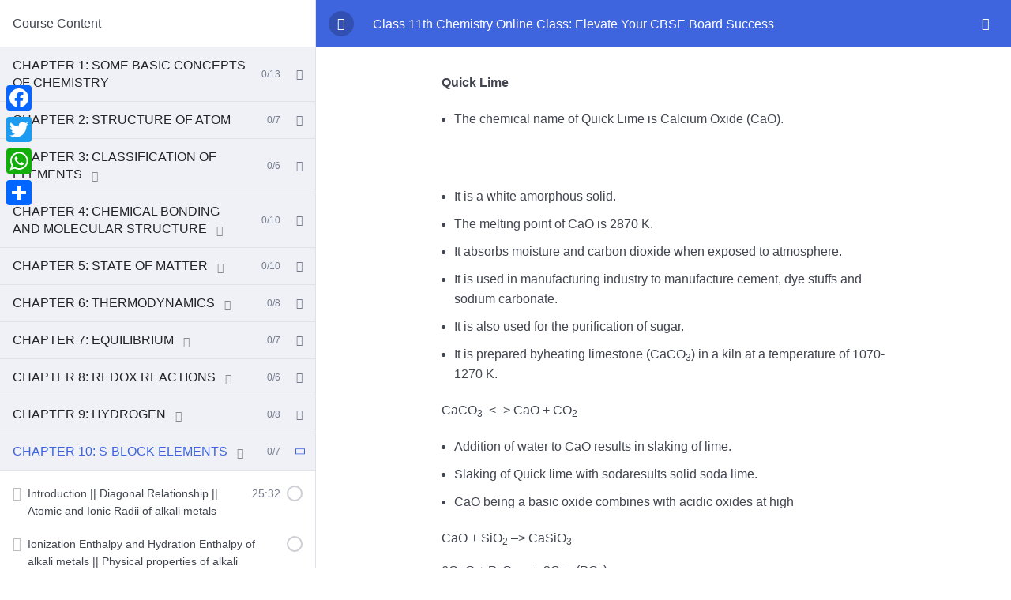

--- FILE ---
content_type: text/css
request_url: https://free-education.in/wp-content/themes/gutenwp/css/responsive.css?ver=all
body_size: 4502
content:
/* ==========================================================================
responsive
========================================================================== */

@media (min-width: 980px) and (max-width: 1400px) {
    .gutenwp-review-cont .text-center{
        transform: none;
        margin-left: 5px;
    }
    .common-menu .common-menu-wrap .nav>li>a {
        font-size: 12px;
        margin-left: 15px;
    }
    .common-menu-wrap .nav>li {
        margin-left: 15px;
    }
    .themeum-product-slider .slick-next{
        right: 0;
    }
    .themeum-product-slider .slick-prev{
        left: 0;
    }
    .themeum-campaign-item .camp-title{
        font-size: 16px;
        font-weight: 300;
    }
}

@media (min-width: 768px) and (max-width: 1000px) {
    .contact-form-map {
        width: 660px !important;
    }
    .admin-bar .header-borderimage #mobile-menu,
    .admin-bar .header-solid #mobile-menu {
        top: 100%;
    }
    .themeum-product-slider .slick-next{
        right: 0;
    }
    .themeum-product-slider .slick-prev{
        left: 0;
    }
    .themeum-tab-category{
        margin: 0 auto;
    }
    .navbar-collapse.collapse {
        display: none !important;
        overflow: hidden !important;
    }
    .navbar-collapse.collapse.in {
        display: block !important;
    }
    .visible-sm {
        display: block!important;
    }
    .navbar-collapse {
        padding-right: 0;
        padding-left: 0
    }
    #mobile-menu ul {
        padding: 0;
    }
    .header-borderimage #mobile-menu,
    .header-solid #mobile-menu {
        top: 100%;
    }
    .navbar-toggle {
        display: inline-block;
    }
    /* MM */
    .themeum-tab-navigation li a {
        padding: 0 25px 0 0;
    }
    .themeum-tab-navigation li:last-child a {
        padding: 0;
    }
    .tab-content .col-lg-8 {
        margin-top: 30px;
    }
    .gutenwp-post-list h2.content-item-title {
        font-size: 20px;
    }
    .gutenwp-title-content-wrapper {
        margin-bottom: 35px;
    }
    .mailchimp-inner.bottom-wrap {
        padding-top: 40px;
    }
    .error-message {
        font-size: 30px;
    }
    .error-message-title {
        font-size: 180px;
    }
    .themeum-grid-post.single-post .themeum-post-grid-title .content-item-title {
        font-size: 36px;
            line-height: 44px;
    }
    .themeum-grid-post.single-post h2, .comment-content h2, .themeum-grid-post.single-post blockquote p {
        font-size: 26px;
    }
    .article-details {
        padding: 20px;
    }
    .single-article-details h3.article-title {
        margin-top: 0;
    }
    .single-article-details.row .article-title, .single-article-details h3.article-title a {
        padding-top: 0;
    }
    .music-video .music-details {
        padding: 15px 0 0 7px;
    }
    .music-video .music-content a.slider-btn {
        padding-top: 25px;
    }
    .row.blog-music-wrap {
        margin-bottom: 40px;
    }
    .music-video .article-image-wrap iframe {
        height: 305px;
    }
    .category-image-wrap .cat-wrap {
        padding: 30px 0;
        text-align: center;
    }
    .gutenwp-social-share li {
        width: 49%;
    }

}

@media only screen and (max-width: 1024px) { 
    .gutenwp-login-register a.gutenwp-dashboard {
        padding: 5px 6px;
    }
    .d-block.col-xs-6.col-sm-2.col-lg-5.register {
        -ms-flex: 0 0 36%;
        flex: 0 0 36%;
        max-width: 36%;
    }
    .clearfix.col-xs-6.col-sm-5.col-lg-5.col-lg-auto {
        flex: 0 0 47%;
        max-width: 47%;
        padding: 0;
        margin: 0;
    }
}

@media only screen and (max-width: 992px) {
    .col-sm-8.speaker-content {
        padding-top: 14px;
    }
    .speaker-content .speaker-name-wrap a {
        margin-top: 10px;
    }
    .row.event-container {
        padding: 26px 30px 10px;
    }
    .mchimp-newsletter p {
        margin-bottom: 10px;
    }
    .mchimp-newsletter h2 {
        font-size: 34px;
        margin-bottom: 20px;
    }
    .gutenwp-post .entry-headder h2{
        font-size: 22px;
    }
    .subtitle-cover{
        padding: 80px 0 60px !important;
    }
    .subtitle-cover h2.page-leading{
        font-size: 50px;
    }
    .d-block.col-xs-6.col-sm-2.col-lg-5.register {
        -ms-flex: 0 0 41.666667%;
        flex: 0 0 36%;
        max-width: 36%;
        padding: 0;
        margin: 0;
    }
    .gutenwp-search button.event-search-btn{
        width: 100px;
    }
    .slider_content_wrapper br{
        display: none;
    }
    .quantity_box{
        padding: 20px;
    }
    span.gutenwp-rewards{
        position: static;
        margin-top: 0;
        margin-bottom: 15px;
        display: block;
    }
    .mailchimp-inner{
        border-color: transparent;
    }
    .mchimp-newsletter{
        position: relative;
        z-index: 3;
    }
    form#mc4wp-form-1 {
        display: inline-block;
        width: 100%;
    }
    .mc4wp-form-fields {
        float: left;
        width: 100%;
    }
    #sb_instagram.sbi_col_4.sbi_disable_mobile #sbi_images .sbi_item:first-child, #sb_instagram.sbi_col_4.sbi_disable_mobile #sbi_images .sbi_item:nth-child(3) {
        margin-top: 0px !important;
    }
    #sb_instagram.sbi_col_4.sbi_disable_mobile #sbi_images .sbi_item{
        padding-right: 0px !important;
    }
    .mc4wp-form-fields input[type="email"] {
        width: 290px;
        float: none;
    }
    .mchimp-form-field button {
        width: 140px;
    }
    .themeum-author-dsc{
        text-align: left;
    }
    .product-slide-img{
        max-width: 300px;
    }
    .themeum-campaign-item {
        width: 25% !important;
    }
    .navbar-collapse.collapse.show {
        display: block !important;
    }
    .navbar-collapse {
        width: auto;
        border-top: 0;
        -webkit-box-shadow: none;
        box-shadow: none;
    }
    .navbar-toggle {
        display: inline-block;
        margin-top: 0;
        outline: none;
        right: 0;
        font-size: 26px;
    }
    .mobile-register {
        text-align: right;
    }
    .navbar-nav {
        float: none;
    }
    .navbar-nav>li {
        float: none;
    }
    .gutenwp-tab-slider .elementor-tab-title {
        line-height: 22px !important;
    }
    .main-menu-wrap .navbar-toggle {
        color: #191919;
        transition: 400ms;
        -webkit-transition: 400ms;
    }
}
@media (min-width: 768px) and (max-width: 800px) { 
    .col-12.col-sm-6.thm-post-grid-col.col-lg-12 {
        flex: 0 0 70%;
        max-width: 70%;
        padding-top: 50px;
        padding-bottom: 40px;
    }
    #masthead.sticky {
        display: none;
    }
    .gutenwp-menu-wrap .col-7.col-sm-6.d-lg-none {
        top: -45px;
        right: -168px;
        flex: 0 0 76%;
        max-width: 76%;
    }
    .d-block.col-xs-6.col-sm-2.col-lg-5.register {
        display: none !important;
    }
    .widget-blog-posts-section .media {
        display: block;
    }
    .widget-blog-posts-section .pull-left {
        float: inherit;
    }
    
}

@media (min-width: 768px) {
    .navbar-nav {
        float: none;
        margin: 0;
    }
    .navbar-nav>li {
        float: none;
    }
    .gutenwp-contact {
        padding: 52px;
    }
}

@media (max-width: 767px) {
    
    .guten-fullwidth .blog-single-wrap {
        position: absolute;
        top: 0;
        left: 0;
        transform: translate(4%, -110%);
    }
    
    .single h2.entry-title.blog-entry-title {
       font-size: 26px;
       line-height: 1.2;
    }
    .gutenwp-offcanvas_menu .offcanvas_menu.header-search-wrap {
        position: absolute;
        left: 20px;
        top: 18px;
        right: auto;
    }
    .gutenberg-offcanvas-menu nav .menu {
        padding: 75px 0 25px;
    }
    .gutenberg-offcanvas-menu .widget ul li a {
        text-align: center;
    }
    .logo-wrapper, .header_classic .logo-wrapper  {
        text-align: left;
    }
    .logo-wrapper {
        padding: 0;
    }
    .admin-bar #mobile-menu {
        top: 100%;
        padding: 0 15px;
    }
    .header-search-wrap {
        position: absolute;
        right: 85px;
        top: -28px;
        z-index: 9999;
        display: none;
    }
    .gutenwp-login-wrapper {
        display: none;
    }
    .site-header-wrap.container {
       max-width: 100%;
       position: relative;
    }
    .sponsor-img.sponsor-col-5 img, .sponsor-img.sponsor-col-4 img{
        width: 100% ;
        height: auto;
    }
    .mchimp-newsletter h2{
        font-size: 20px;
    }
    .lifestyle.slick-slide.slick-current.slick-active:before {
        display:none;
    }
    .content-wrap-section.col-sm-7{
        padding-left: 20px;
    }
    .gutenwp-menu-wrap .d-lg-none {
        position: absolute;
        right: 0;
        top: 16px;
    }
    .gutenwp-menu-wrap .col-12.d-lg-none {
        position: inherit;
    }
    .col-xs-6.col-sm-3.col-lg-2.col-lg-auto {
        width: 40%;
        float: left;
    }
    .col-7.col-sm-6.d-lg-none.AQW {
        float: right !important;
        position: absolute;
        right: 0;
        top: 18px;
    }
    .gutenwp-search-wrap a.gutenwp-search.search-open-icon {
        margin-right: -6px;
        color: #B2B2B2;
        font-size: 17px;
    }
    .d-block.col-xs-6.col-sm-2.col-lg-5.register {
        display: none !important;
    }
    .wpmm-mobile-menu a.wpmm_mobile_menu_btn {
        background: #FC8A15;
    }
    .campaign-days-remain.col-sm-4 {
        padding: 0 0 0 15px;
        width: 33.33%;
    }
    .single-product-item .thm-Price-amount.pull-center.col-sm-4 {
        text-align: left;
        padding: 0 20px;
        width: 33.33%;
    }
    .themeum-author-funded.pull-right.col-sm-4 {
        padding: 0;
        width: 33.33%;
    }
    .single-product-item span.thm-raise-sp {
        font-size: 16px;
    }
    .single-product-item .progressbar-content-wrapper .thm-progress-bar .lead {
        font-size: 15px;
    }
    .single-product-item .progressbar-content-wrapper .thm-progress-bar .progress {
        margin-top: 5px;
        margin-bottom: 15px;
    }
    .col-lg-4.single-cam-img {
        margin-bottom: 30px;
    }
    .themeum-tab-inner {
        border-radius: 0;
    }
    .themeum-tab-inners .themeum-campaign-img .review-item-image img,
    .blog-post-item-col .gutenwp-first-post img{
        width: 100%;
    }
    .blog-post-item-col .gutenwp-first-post .col-sm-6 {
        max-width: 100%;
        flex: inherit;
    }
    .thm-post-grid-shortcode .blog-post-item-col.col-sm-8,
    .thm-post-grid-shortcode .blog-post-item-col.col-sm-4 {
        margin-bottom: 30px;
        max-width: 50%;
        flex: 50%;
    }
    .gutenwp-first-post img.img-fluid.wp-post-image {
        height: 240px;
    }
    .gutenwp-first-post .col-sm-6.content-wrap {
        padding: 30px 44px 15px !important;
    }
    .gutenwp-first-post p{
        display: none;
    }
    .themeum-tab-navigation li a:before {
        bottom: 15px;
    }
    .themeum-tab-navigation li a {
        margin-bottom: 22px;
    }
    .container.bottom-footer-cont {
        padding-bottom: 40px;
    }
    .bottom-widget {
        text-align: center;
    }
    .themeum-campaign-tab-post .themeum-camp-author {
        margin-bottom: 20px;
    }
    .thm-fullscreen-search form{
        width: 70%;
    }
    .container-fluid.thm-wide-header{
        padding: 0 15px;
    }
    .modal .modal-header{
        padding: 35px 35px 0 35px;
    }
    .modal .modal-body{
        padding: 0 35px 35px 35px;
    }
    .gutenwp-info-img, .gutenwp-share{
        width: 100%;
    }
    .gutenwp-bio .gutenwp-follow-us.pull-right{
        float: none;
        padding-left: 10px;
    }
    .gutenwp-container, .bottom-widget {
        margin-top: 0px;
    }
    .mailchimp-inner{
        margin-bottom: 15px;
    }
    .bottom-wrap{
        padding-bottom: 50px;
    }
    .mchimp-newsletter p{
        font-size: 16px;
    }
    .thm-explore::after{
        display: none;
    }
    .error-message-title{
        font-size: 90px;
    }
    .thm-single-post-content-inner{
        margin-bottom: 40px;
    }

    .jssocials-shares .jssocials-share a {
        width: 90px;
        line-height: 35px;
        font-size: 12px;
        font-weight: 300;
        margin-top: 8px;
    }
    .themeum-grid-post.single-post .themeum-post-grid-title .content-item-title{
        font-size: 35px;
        line-height: 1.2;
        margin-bottom: 0;
    }
    .themeum-product-slider .slick-next,
    .themeum-product-slider .slick-prev{
        top: auto;
        right: auto;
        left: 50%;
        bottom: 0;
        line-height: 35px;
        border-radius: 5px;
        height: 35px;
        margin: 0;
        padding: 0;
        margin-left: -55px;
        font-size: 15px;
        background-color: #f4f4f4;
    }

    .themeum-product-slider .slick-next{
        margin-left: 5px;
    }
    .themeum-product-slider{
        padding-bottom: 65px;
    }

    .product-slide-title{
        font-size: 30px;
        line-height: 1.2;
    }
    .product-slider-items .themeum-camp-author{
        padding-bottom: 30px;
    }
    .product-slider-items .thm-progress-bar{
        margin-right: 0;
    }
    .product-slider-items .themeum-camp-author{
        padding-right: 0;
    }
    .col-8 .gutenwp-login-register ul::before{
        content: none;
    }
    .gutenwp-login-register a.gutenwp-dashboard{
        font-size: 11px;
    }
    .themeum-campaign-item {
        width: 25% !important;
    }
    /*slider*/
    .classic-slider.layout1 .classic-slider-subtitle {
        line-height: 120px;
    }
    #mobile-menu ul {
        padding: 0;
    }
    .gutenwp-post .post-featured-img {
        width: 100%;
    }
    .entry-summary .wrap-btn-style a.btn-style {
        float: none;
    }
    .social-share-wrap {
        text-align: left;
    }
    .bottom-widget h3 {
        margin-bottom: 25px;
    }
    .bottom-widget {
        width: 100%;
    }
    .mc4wp-form-fields input[type="email"] {
        display: block;
        width: 66%;
        float: left;
    }
    .mc4wp-form-fields input[type=submit] {
        display: inline-block;
        margin-left: 0;
        border-radius: 4px;
    }
    .top-search-input-wrap .search-wrap .search.gutenwp-top-search {
        width: 70%;
        min-width: 200px;
    }
    .bottom-widget {
        width: 100%;
    }
    .demo-four .mc4wp-form-fields input[type="email"] {
        margin-right: 20px;
    }
    .comingsoon-footer .social-share {
        text-align: left;
    }
    .textwidget .mc4wp-form-fields .send-arrow input[type="email"] {
        display: inline-block;
    }
    .comingsoon-newslatter-descrip {
        margin-bottom: 35px;
    }
    .gutenwp-contact {
        padding: 80px 14px;
    }
    .gutenwp-contact .col-md-4 {
        padding-bottom: 14px;
    }
    .gutenwp-contact textarea {
        margin-top: 0;
    }
    .countdown-section {
        width: 165px;
        height: 60px;
        margin-bottom: 15px;
    }
    section.comingsoonpage-footer {
        padding: 85px 20px;
    }
    .comingsoonpage-footer .mc4wp-form-fields input[type="email"] {
        display: inline-block;
        width: 84%;
        height: 40px;
        float: none;
    }
    .comingsoonpage-footer .social-share ul {
        text-align: center;
    }
    .elementor-shape-rounded .elementor-icon.elementor-social-icon {
        margin-bottom: 5px !important;
    }
    #sidebar.col-3 {
        -webkit-box-flex: 100%;
        -ms-flex: 100%;
        flex: 100%;
        max-width: 100%;
        padding: 0 20px;
    }
    .gutenwp-tabslider-title {
        display: none;
    }
    .slider-title {
        font-size: 46px !important;
        line-height: 48px !important;
    }
    .bottom-wrap.col-sm-6.col-lg-3 {
        text-align: center;
    }
    .subtitle-cover h2 {
        line-height: 20px !important;
        font-size: 38px !important;
    }
    .gutenwp-bio {
        margin-bottom: 20px;
    }
    .gutenwp-pagination {
        margin-bottom: 40px;
    }
    .contact-form-map {
        width: 174% !important;
        height: 120px !important;
    }
    
    .thm-content .progressbar-content-wrapper {
        bottom: 10px !important;
    }
    .themeum-campaign-tab-post .progressbar-content-wrapper .thm-meta-desc {
        width: 40%;
        display: inline-block;
    }
    .gutenwp-title-content-wrapper {
        margin-bottom: 60px;
    }
    .themeum-tab-navigation li a {
        padding: 0 10px 0 0;
    }
    .themeum-tab-navigation li:last-child a {
        padding: 0;
    }
    .copy-wrapper .social-share, .footer-copyright .copy-wrapper{
        text-align: center !important;
    }
    section.gutenwp-event-wrapper{
        padding-top: 0 !important;
    }
    .upcoming_event_style2 .gutenwp-blog-wrap{
        margin-bottom: 20px;
    }
    .countdown-section{
        width: 120px;
        margin-right: 10px;
    }
    .countdown-section span{
        font-size: 44px !important;
    }
    span.countdown-period{
        font-size: 16px !important;
    }
    .mc4wp-form-fields button {
        width: 120px;
        right: 0;
    }
    .footer-banner{
        margin-top: -120px;
    }
    .gutenwp-search .postform, .gutenwp-search select#post_status, .gutenwp-search input#search {
        font-size: 12px;
    }
    .mchimp-newsletter {
        text-align: left;
    }
    .common-menu-wrap li.get_ticket {
        width: 150px !important;
    }
    .get_ticket.fa-ticket:before {
        line-height: 26px;
    }
    .wpmm-mobile-menu a.wpmm_mobile_menu_btn {
        padding: 10px 15px;
        margin: 12px 0;
    }

    .featured-wrap {
        height: 295px !important;
    }
    h2.entry-title.blog-entry-title {
        margin-bottom: 24px;
        font-size: 22px;
        line-height: 30px;
    }
    .blog-single-wrap {
        position: absolute;
        top: 0;
        left: 0%;
        transform: translate(0%, -116%);
    }
    .featured-wrap a {
        display: block;
        height: 298px;
    }
    .featured-wrap a img.img-responsive.wp-post-image {
        height: 100%;
        background-size: cover;
        background-position: 100%, 100%;
    }
    .gutenwp-navbar-header.header_classic, .gutenwp-navbar-header.offcanvas_menu {
        text-align: left;
    }
    .menu-toggle {
        display: none;
    }
    .addon-article.leading-item.style6 img {
        height: auto;
    }
    .widget-blog-posts-section .entry-title {
        font-size: 16px;
    }

    .themeum-post-slider2 {
        background: #fff;
        width: 100% !important;
        padding: 30px 0px 15px;
    }

    .header-social.header_classic {
        display: none;
    }
    .common-menu-wrap.header_classic{
        margin-top: 0;
        margin-bottom: 0;
    }
    #mobile-menu.mobile-menu-offcanvas {
         visibility: visible; 
    }
    .gutenberg-offcanvas-menu.full-offcanvas nav .menu{
        display: none !important;
    }
    .display-none.d-lg-block {
        display: block !important;
        margin-top: -60px;
    }
    /* Slider */
    .slider-content {
        background: #fff;
        padding: 50px 70px;
    }
    .slider-content h2 {
        line-height: 38px;
    }
    .slider-content h2 a {
        font-size: 26px;
    }
    .music-video .music-details {
        padding: 30px 10px;
    }
    .wp-block-column:not(:last-child) {
        margin-right: 0;
        padding: 0 15px;
    }
    .wp-block-column:not(:first-child), .wp-block-column:nth-child(2n) {
        margin-left: 0;
        padding: 0 15px;
    }
    .blog-post-review-pre.col-md-6 {
        margin-bottom: 30px;
    }
    span.arrow-button-right1 {
        width: 83%;
        float: left;
        padding-right: 0;
    }
    .blog-post-review-next.col-md-6 {
        text-align: right;
    }
    .wp-block-image img {
        width: 100%;
    }
    .music-video .article-image-wrap iframe {
        height: 365px;
    }
    #sb_instagram #sbi_images .sbi_item:nth-child(1), #sb_instagram #sbi_images .sbi_item:nth-child(3) {
        margin-top: 0 !important;
    }
    #sb_instagram.sbi_col_10 #sbi_images .sbi_item, #sb_instagram.sbi_col_3 #sbi_images .sbi_item, #sb_instagram.sbi_col_4 #sbi_images .sbi_item, #sb_instagram.sbi_col_5 #sbi_images .sbi_item, #sb_instagram.sbi_col_6 #sbi_images .sbi_item, #sb_instagram.sbi_col_7 #sbi_images .sbi_item, #sb_instagram.sbi_col_8 #sbi_images .sbi_item, #sb_instagram.sbi_col_9 #sbi_images .sbi_item {
        padding: 0 0 30px 0 !important;
    }
    #sbi_images {
        padding: 0 !important
    }
    .category .guten-blog-default .content-wrap-section.col-sm-7 {
        margin-top: 30px;
    }
    .category .content-wrap-section .date {
        margin-bottom: 15px;
    }
    .guten-blog-default .entry-qoute blockquote {
       padding: 20px 15px;
    }
    .bottom-widget #sb_instagram .sbi_photo {
        height: 345px !important;
    }
    .left_sidebar .blog-single-wrap {
        position: inherit;
        top: 30px;
        left: 0%;
        transform: inherit;
    }
    .left_sidebar .post-format-image .blog-single-wrap h2.entry-title.blog-entry-title a, .left_sidebar .post-format-image .format-audio span.author a {
        transition: .3s;
        color: inherit;
    }
    .left_sidebar .entry-blog-meta {
        color: #5e6571;
    }
    .entry-summary.clearfix h2 {
        line-height: 1.38;
    }
    .left_sidebar .blog-single-wrap h2.entry-title.blog-entry-title a {
        color: #131d30 !important;
    }
    .left_sidebar .entry-blog-meta a {
        color: #5e6571 !important;
    }
    
}


@media (max-width: 600px){
    .gutenwp-review-cont span.thm-Price-amount:first-child{
        display: block;
        width: 100%;
        margin-bottom: 15px;
    }
    .gutenwp-review-cont .text-center{
        transform: none;
    }
    .bg-mobile-none{
        background: none !important;
    }
    .comment-body .comment-context .comment-reply{
        position: static;
    }

    .single-article-details .col-md-4 {
        width: 30%;
        float: left;
    }
    .single-article-details .col-md-8 {
        width: 70%;
        float: right;
    }
    .lifestyle-footer .text-left.copy-wrapper {
        text-align: center !important;
    }
}
@media (max-width: 570px) {
    .gutenwp-offcanvas_menu .offcanvas_menu.header-search-wrap {
        position: absolute;
        left: auto;
        top: 18px;
        right: 20px;
    }
    
}

@media (max-width: 489px) {
    .home-lifestyle img {
        width: 100%;
    }
    .lifestyle.slick-slide.slick-current.slick-active:before{
        display: none;
    }
    .gutenwp-img-wrap, .gutenwp-content-wrap {
        width: 100% !important;
    }
    .themeum-campaign-img .review-item-image img {
        border-radius: 0 !important;
    }
    .themeum-campaign-img a {
        border-radius: 0 !important;
        border: 0 !important;
    }
    .themeum-tab-inners {
        padding-top: 14px;
    }
    .thm-Price-amount.pull-center.col-sm-4, .themeum-author-funded.pull-right.col-sm-4 {
        padding: 0;
        width: 33%;
    }
    .thm-post-grid-shortcode .blog-post-item-col.col-sm-8,
    .thm-post-grid-shortcode .blog-post-item-col.col-sm-4 {
        margin-bottom: 30px;
        max-width: 100%;
        flex: 100%;
    }
    .gutenwp-first-post img.img-fluid.wp-post-image {
        height: 300px;
    }
    .gutenwp-first-post .col-sm-6.content-wrap {
        padding: 30px 44px 15px !important;
    }
    .gutenwp-first-post p{
        display: none;
    }
    .thm-tab-content.text-left {
        padding: 30px;
    }
    .contact-form-map {
        width: 118% !important;
    }

    .bottom-wrap.col-sm-6.col-lg-3 {
        text-align: center;
    }
    .thm-fullscreen-search form{
        width: 85%;
    }
    .thm-fullscreen-search form input[type="text"]{
        font-size: 20px;
    }
    .themeum-grid-post.single-post .themeum-post-grid-title .content-item-title{
        font-size: 26px;
        line-height: 1.2;
        margin-bottom: 0;
    }
    .themeum-campaign-exp-counter .counter-item{
        padding: 0 15px;
    }
    .themeum-campaign-item>div {
        padding: 30px 0;
    }
    .title-number-wrap {
        padding-left: 0;
    }
    .social-share,
    .copy-wrapper {
        margin-bottom: 0px;
        text-align: center;
    }
    .social-share,
    .copy-wrapper {
        text-align: center !important;
    }
    .copy-wrapper span{
        display: block;
        margin-top: 0px;
        line-height: 20px;
    }
    .classic-slider.layout2 .classic-slider-subtitle {
        font-size: 60px;
    }
    /* Popular Campaigns */
    .elementor-widget-container .col-4 {
        -webkit-box-flex: 0;
        -ms-flex: 100%;
        flex: 100%;
        max-width: 100%;
    }
    .bottom-widget .textwidget .mc4wp-form-fields .send-arrow input[type="email"] {
        display: inline-block;
    }
    .wppb-builder-container > .wppb-row-parent.wppb-row-1542358937287{
         padding: 50px 0px 120px 0px;
    }
    .mchimp-newsletter p {
        line-height: 32px;
    }

    /*  */
    span.arrow-button-right1 {
        width: 75%;
        float: right;
        padding-right: 0;
        text-align: left;
        padding-left: 15px;
    }
    .blog-post-review-next.col-md-6 {
        text-align: right;
    }

    .mchimp-form-field {
        width: 100%;
    }
    .comments-area {
        margin-bottom: 0px;
    }
    .gutenwp-social {
        margin-top: -28px;
    }
    .guten-intro-cat {
        padding-top: 9px;
    }
    .footer-social-share {
    text-align: center;
}
    .bottom.footer-wrap .social-share {
    float: inherit;
}
    .footer-social-share ul li {
    padding: 0 13px;
            margin-bottom: 30px;
}
    .footer-menu ul {
    text-align: center;
}
    .mchimp-form-field.lifestyle input[type="email"] {
    background-color: rgb(255, 255, 255);
    top: 0;
    width: initial;
}
.blog-single-wrap {
    position: absolute;
    top: 0;
    left: 0%;
    transform: translate(0%, -110%);
    padding: 0 15px;
}

    
    

}

@media (max-width: 380px) {
    .contact-form-map {
        width: 106% !important;
    }
}

@media (max-width: 360px) {
    .themeum-campaign-post .entry-title a {
        font-size: 32px !important;
        line-height: 45px !important;
    }
    .contact-form-map {
        width: 106% !important;
    }
}
